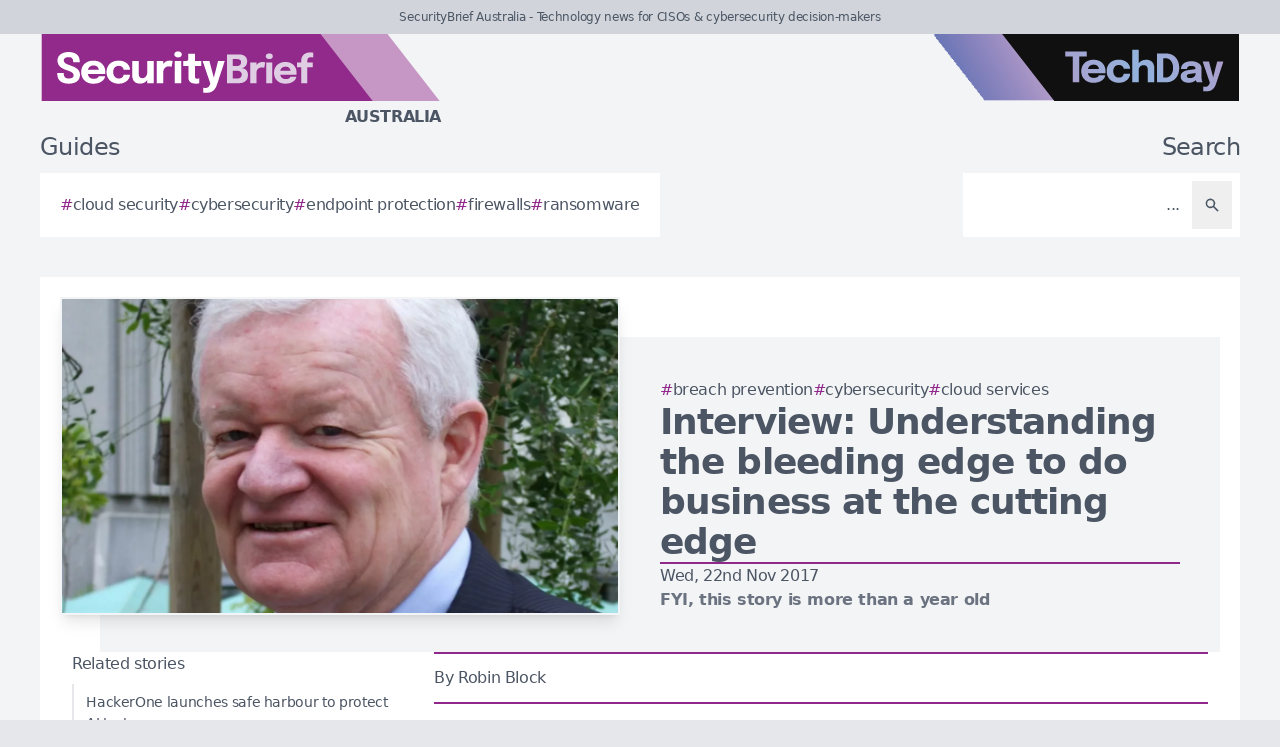

--- FILE ---
content_type: text/html; charset=utf-8
request_url: https://securitybrief.com.au/story/interview-understanding-bleeding-edge-do-business-cutting-edge
body_size: 9232
content:
<!DOCTYPE html>
<html lang="en">
	<head>
		<title>Interview: Understanding the bleeding edge to do business at the cutting edge</title>
<meta charset="utf-8">
<meta name="viewport" content="width=device-width, initial-scale=1.0">
<link rel="canonical" href="https://securitybrief.com.au/story/interview-understanding-bleeding-edge-do-business-cutting-edge">
<meta name="csrf-param" content="authenticity_token" />
<meta name="csrf-token" content="VRM5VjrQE9Bg45jsyPMVX80KhTkJ9WT7wwyETdp1645SL62hE6RdBKngNZMtXMMdw2_4pUEK-75z5WtuCwSbrg" />

<link rel="stylesheet" href="/assets/frontend-e226a0b5.css" />
<link rel="icon" type="image/png" href="/brands/sb-au-icon-32.png" sizes="32x32" />
<link rel="icon" type="image/png" href="/brands/sb-au-icon-16.png" sizes="16x16" />
<link rel="shortcut icon" type="image/png" href="/brands/sb-au-icon-32.png" sizes="32x32" />
<link rel="apple-touch-icon" type="image/png" href="/brands/sb-au-apple-touch-icon.png" sizes="180x180" />
<link rel="shortcut icon" type="image/png" href="/brands/sb-au-shortcut-icon.png" sizes="800x800" />
	<link rel="alternate" type="application/rss+xml" title="SecurityBrief Australia RSS Feed" href="/feed">
<meta name="title" content="Interview: Understanding the bleeding edge to do business at the cutting edge">
<meta name="description" content="With a career spanning over five decades, Richard Cousins explains why understanding the bleeding edge of technology is essential for thriving in business.">
<meta name="keywords" content="Cloud Services, Data breach, Opinion, CommandHub, Robin Block, Breach Prevention, Cybersecurity, Automotive, Vanta, Interac">
<meta name="publish_date" content="2017-11-22T18:00:00+13:00">
<meta name="image" content="https://securitybrief.com.au/uploads/story/2017/11/22/compatible_richard_cousins.jpg">
<meta name="author" content="Robin Block">
<meta property="twitter:card" content="summary_large_image">
<meta property="twitter:site" content="@techday_au">
<meta property="twitter:creator" content="@techday_au">
<meta property="twitter:title" content="Interview: Understanding the bleeding edge to do business at the cutting edge">
<meta property="twitter:description" content="With a career spanning over five decades, Richard Cousins explains why understanding the bleeding edge of technology is essential for thriving in business.">
<meta property="twitter:image" content="https://securitybrief.com.au/uploads/story/2017/11/22/compatible_richard_cousins.jpg">
<meta property="og:title" content="Interview: Understanding the bleeding edge to do business at the cutting edge">
<meta property="og:description" content="With a career spanning over five decades, Richard Cousins explains why understanding the bleeding edge of technology is essential for thriving in business.">
<meta property="og:type" content="article">
<meta property="og:locale" content="en-AU">
<meta property="og:url" content="https://securitybrief.com.au/story/interview-understanding-bleeding-edge-do-business-cutting-edge">
<meta property="og:site_name" content="SecurityBrief Australia">
<meta property="og:author" content="Robin Block">
<meta property="og:publish_date" content="2017-11-22T18:00:00+13:00">
<meta property="og:image" content="https://securitybrief.com.au/uploads/story/2017/11/22/compatible_richard_cousins.jpg">
<meta property="og:image:width" content="1200">
<meta property="og:image:height" content="677">
<meta property="og:image:alt" content="Richard cousins">
<meta name="robots" content="index, follow, max-image-preview:large, max-snippet:-1, max-video-preview:-1" />
	<script type="application/ld+json">
  {
    "@context": "https://schema.org",
    "@type": "NewsArticle",
    "mainEntityOfPage": {
      "@type": "WebPage",
      "@id": "https://securitybrief.com.au/story/interview-understanding-bleeding-edge-do-business-cutting-edge"
    },
    "headline": "Interview: Understanding the bleeding edge to do business at the cutting edge",
    "image": [
      "https://securitybrief.com.au/uploads/story/2017/11/22/compatible_richard_cousins.jpg"
     ],
    "datePublished": "2017-11-22T18:00:00+13:00",
    "dateModified": "2024-06-23T19:13:13+12:00",
    "isAccessibleForFree": "True",
    "author": {
      "@type": "Person",
      "name": "Robin Block",
      "jobTitle": "Contributor",
      "url": "https://securitybrief.com.au/author/robin-block"
    },
     "publisher": {
      "@type": "Organization",
      "name": "SecurityBrief Australia",
      "url": "https://securitybrief.com.au",
      "logo": {
        "@type": "ImageObject",
        "url": "https://securitybrief.com.au/brands/sb-au-icon-200.png",
        "height": "200",
        "width": "200"
      }
    },
    "description": "With a career spanning over five decades, Richard Cousins explains why understanding the bleeding edge of technology is essential for thriving in business."
  }
</script>
		<style>
			:root {
				--sitecolour: hsl(303 56% 36%);
				--logowidth: 401px;
				--smalllogowidth: 267px;
			}
		</style>

	</head>
	<body>
		<div class="box-container">
			<div class="flex flex-col gap-5 lg:gap-10">
		<div class="w-full px-3 py-2 text-center text-xs xl:text-sm  leading-normal text-gray-600 bg-gray-300">
			SecurityBrief Australia - Technology news for CISOs &amp; cybersecurity decision-makers
		</div>
	<div class="w-full flex flex-wrap justify-between">
		<a href="/" class="px-5 lg:px-10">
			<img class="logo" src="/brands/sb-au-new-logo.svg" alt="SecurityBrief Australia logo">
			<div class="region">
				Australia
			</div>
		</a>
			<div class="hidden lg:flex px-10">
				<a href="https://techday.com.au">
					<img src="/brands/td-new-logo.svg" alt="TechDay logo" style="width: 307px; height: 67px; ">
				</a>
			</div>
	</div>
		<div class="flex flex-wrap justify-between px-0 md:px-5 lg:px-10 gap-5 lg:gap-10">
			<div class="zone">
				<h2 class="soft-head">
					Guides
				</h2>
				<div class="horizontal-box gap-y-2 md:gap-y-4 gap-x-4">
						<a href="https://techday.com.au/tag/cloud-security">
							<div class="hashbox">
								<div class="hash">
									#
								</div>
								<div class="hashtag">
									cloud security
								</div>
							</div>
						</a>
						<a href="https://techday.com.au/tag/cybersecurity">
							<div class="hashbox">
								<div class="hash">
									#
								</div>
								<div class="hashtag">
									cybersecurity
								</div>
							</div>
						</a>
						<a href="https://techday.com.au/tag/endpoint-protection">
							<div class="hashbox">
								<div class="hash">
									#
								</div>
								<div class="hashtag">
									endpoint protection
								</div>
							</div>
						</a>
						<a href="https://techday.com.au/tag/firewalls">
							<div class="hashbox">
								<div class="hash">
									#
								</div>
								<div class="hashtag">
									firewalls
								</div>
							</div>
						</a>
						<a href="https://techday.com.au/tag/ransomware">
							<div class="hashbox">
								<div class="hash">
									#
								</div>
								<div class="hashtag">
									ransomware
								</div>
							</div>
						</a>
				</div>
			</div>
			<div class="zone hide-section pb-8 md:pb-0 ">
				<h2 class="soft-head w-full text-start lg:text-end">
					Search
				</h2>
				<form action="/results" accept-charset="UTF-8" method="get">
					<div class="horizontal-box p-2">
						<input type="text" name="search" id="search" class="flex-auto text-right bg-transparent border-none text-base  leading-normal text-gray-600 placeholder-gray-600 focus:ring-0 focus:ring-offset-0 p-3" placeholder="..." aria-label="Search" />
						<button type="submit" aria-label="Search" class='p-3 text-gray-400 hover:opacity-75'><svg xmlns="http://www.w3.org/2000/svg" class="btn-icon" viewBox="0 0 20 20" fill="currentColor">
								<path fill-rule="evenodd" d="M8 4a4 4 0 100 8 4 4 0 000-8zM2 8a6 6 0 1110.89 3.476l4.817 4.817a1 1 0 01-1.414 1.414l-4.816-4.816A6 6 0 012 8z" clip-rule="evenodd" />
							</svg></button>
					</div>
</form>			</div>
		</div>
</div>

			<main>
				
				<div class="zone gap-5">
	<div class="vertical-box gap-5">
		<div class="flex lg:ml-10 lg:mt-10">
			<div class="flex w-full flex-col items-center gap-5 lg:relative lg:flex-row lg:justify-center lg:gap-0 lg:bg-gray-100">
				<div class="relative h-full w-full sm:min-h-[197px] sm:w-full lg:min-h-[315px] lg:min-w-[560px]">
						<img alt="Richard cousins" fetchpriority="high" loading="eager" class="w-full border-gray-100 sm:min-h-[197px] sm:min-w-[350px] lg:absolute lg:left-[-40px] lg:top-[-40px] lg:border-2 lg:shadow-lg" src="https://securitybrief.com.au/uploads/story/2017/11/22/richard_cousins.webp" width="350" height="197">
				</div>
				<div class="flex w-full flex-col gap-5 p-0 lg:py-10 lg:pr-10">
					<div class="flex flex-col-reverse gap-5 lg:flex-col">
						<div class="flex flex-row flex-wrap gap-x-4 gap-y-2">
								<a href="https://techday.com.au/tag/breach-prevention" style="min-width: 36px;">
									<div class="hashbox">
										<div class="hash">
											#
										</div>
										<div class="hashtag">
											Breach Prevention
										</div>
									</div>
								</a>
								<a href="https://techday.com.au/tag/cybersecurity" style="min-width: 36px;">
									<div class="hashbox">
										<div class="hash">
											#
										</div>
										<div class="hashtag">
											Cybersecurity
										</div>
									</div>
								</a>
								<a href="https://techday.com.au/tag/cloud-services" style="min-width: 36px;">
									<div class="hashbox">
										<div class="hash">
											#
										</div>
										<div class="hashtag">
											Cloud Services
										</div>
									</div>
								</a>
						</div>
						<h1 class="text-3xl font-bold leading-8 lg:text-4xl lg:leading-10">
							Interview: Understanding the bleeding edge to do business at the cutting edge
						</h1>
					</div>
					<div class="border-b-2" style="border-color: var(--sitecolour);"></div>
					<div class="flex flex-col gap-2">
						Wed, 22nd Nov 2017
							<div class="font-bold text-gray-500">
								FYI, this story is more than a year old
							</div>
					</div>
				</div>
			</div>
		</div>
		<div class="flex w-full flex-col gap-y-5 lg:flex-row-reverse lg:justify-evenly">
			<div class="lg:w-2/3">
				<div class="flex flex-col gap-y-5 pb-4 lg:flex-row lg:items-center">
					<div class="flex w-full border-y-2 py-3" style="border-color: var(--sitecolour);">
								<a href="/author/robin-block" class="w-full text-gray-600 hover:opacity-75">
									<div class="text-sm md:text-base">
										By Robin Block
									</div>
							</a>
						</div>
					</div>
					<div class="first-letter:float-left first-letter:mr-2 first-letter:font-serif first-letter:text-5xl first-letter:leading-none" >
						<p>Richard Cousins is a strategist. With over fifty years of experience in IT, Richard has been on the board of over 20 organisations and has helped build 7 tech-startups. In 2002, he co-founded CommandHub, of which he is also Chairman. Since January, he has also been the Chairman of ProTECHted Solutions.</p>

<p>"I was working with companies like IBM during the mid to late 90s, building internet strategies. In the early 2000s after 9/11, holes started being cut, like Swiss cheese, through firewalls to grant people access because they were travelling or working from home. We had the idea of providing a means of securing that material.</p>

<p>CommandHub is an innovation solution focused on providing end-to-end security for sensitive information. Richard&#39;s focus expands far beyond technology to the importance of human behaviour on cybersecurity and the nature of disruptive change.</p>

<p>Having been at the forefront of mainframes, minis, the PC, the internet, mobile and now cybersecurity, Richard offers unparalleled perspective on the shifting landscape of technological development. Robin Block sat down with Richard to discuss the future of cybersecurity and the change technology can bring to the world.</p>

<p><strong>How would you describe what you do?</strong></p>

<p>Richard: If I had a specialty it would be putting technology in perspective. I think the important question is less &mdash; 'how does it work?&#39; &mdash; and more &mdash; 'how is it going to be used and where is it going?&#39; I have always been attracted to new technology and work to understand the bleeding edge to effectively do business on the cutting edge. My interest is the latest technology developments and how they may actually solve real world problems.</p>

<p>Technology itself is often overhyped. Fuel injection, for example, was all the rage in the 1950s. It did come to dominate the automotive industry &mdash; and most customers didn&#39;t care. It didn&#39;t particularly impact how the customer interacted with a car although it did make vehicles more reliable. Blockchain is a technology that is a bit like fuel injection. It&#39;s a better way of doing things &mdash; it provides more secure transactions &mdash; but it doesn&#39;t change what you do.</p>

<p>Compare that to the iPhone or iPod &mdash; those changed how people made phone calls and how music was delivered. Those were far bigger game changers than blockchain. People like Steve Jobs and Elon Musk are visionaries because they go beyond the technology. They looked at how the customer would use the technology. My role is to remind people that despite all the hype, the technology itself is not that important &mdash; what is important is how it gets used.</p>

<p><strong>Where do you see the state of cybersecurity &mdash; what are the important developments?</strong></p>

<p>Richard: The most important developments in cybersecurity come down to business process control &mdash; not firewalls, ransomware or anti-virus. There has been a lot of focus on what I call front-door breaches. However, the more pressing issue is breaches through the back-door. It is not uncommon for a company to be compromised and for the attacker to do nothing with the data. They can sit on that breach for years simply to gain ongoing information that will only be of value later.</p>

<p>In Australia, and elsewhere, nearly everyone and their dog has renamed whatever they had as 'cybersecurity&#39;. It is the same thing that happened 10 years ago with 'cloud&#39;. I believe the market is confused. Strategists are only just starting to work out that, as with everything, you can&#39;t be all things to all people. As with mobile apps, the pace of development has led to innovation, but it also allows people to bring out apps that are neither new nor improved and just say they are because they look different. The difficulty, for everyone, is figuring out which ones really work.</p>

<p>There is a tendency to just upgrade existing technology, whereas in many cases what is needed is a rethinking of business processes. We need to look at what part technology can play in that change. However, technology alone cannot solve the problem. The confusion in the market is unfortunate, but it is more or less just a facet of fast-paced technological change. That is happening everywhere.</p>

<p><strong>What is on your horizon &mdash; what are you excited about?</strong></p>

<p>Richard: For me, I am not excited about any particular piece of technology &mdash; what excites me is the pace of development and the impact that might have on how we do things. Tesla is now worth more than Ford &mdash; and that is going to impact the automotive industry. I think the change that needs to happen is that more people need to gain a better understanding of technological applications.</p>

<p>From a cyber perspective, for example, people often state that the answer is to put technical people on boards. I think this is about as relevant as the old requirement of having a practicing lawyer on the board. In both cases, what boards need is a broad perspective. You need people who understand the impact of technology, understand the law, understand risk &mdash; but you don&#39;t necessarily need to understand the ins-and-outs of how all that technically works.</p>

<p>You need to be able to have an intelligent conversation with different people who do, and then put that all in perspective. To me, I bring the ability to put things in perspective &mdash; I can&#39;t sit here and talk to you about how an electric motor works but I can sure point to many instances where we take advantage of such developments. We need good people to build technology, but things really change when someone realises how to use that technology to make business, and the world, a better place.</p>

					</div>
					<div>
							<div class="flex w-full flex-wrap items-center justify-center gap-y-3 border-b border-t border-gray-900 py-3">
								<a href="https://www.linkedin.com/company/techday-australia" class="flex items-center gap-2 px-4 hover:opacity-75" aria-label="Follow us on LinkedIn" target="_blank" rel="noopener noreferrer">
									<svg xmlns="http://www.w3.org/2000/svg" viewBox="0 0 24 24" fill="currentColor" class="h-5 w-5"><path d="M20.447 20.452h-3.554v-5.569c0-1.328-.027-3.037-1.852-3.037-1.853 0-2.136 1.445-2.136 2.939v5.667H9.351V9h3.414v1.561h.046c.477-.9 1.637-1.85 3.37-1.85 3.601 0 4.267 2.37 4.267 5.455v6.286zM5.337 7.433c-1.144 0-2.063-.926-2.063-2.065 0-1.138.92-2.063 2.063-2.063 1.14 0 2.064.925 2.064 2.063 0 1.139-.925 2.065-2.064 2.065zm1.782 13.019H3.555V9h3.564v11.452zM22.225 0H1.771C.792 0 0 .774 0 1.729v20.542C0 23.227.792 24 1.771 24h20.451C23.2 24 24 23.227 24 22.271V1.729C24 .774 23.2 0 22.222 0h.003z"></path></svg>
									<span class="text-sm font-semibold uppercase">Follow</span>
								</a>
								<div class="h-6 w-px bg-gray-900"></div>
								<a href="https://x.com/techday_au" class="flex items-center gap-2 px-4 hover:opacity-75" aria-label="Follow us on X" target="_blank" rel="noopener noreferrer">
									<svg xmlns="http://www.w3.org/2000/svg" viewBox="0 0 24 24" fill="currentColor" class="h-5 w-5"><path d="M18.244 2.25h3.308l-7.227 8.26 8.502 11.24H16.17l-5.214-6.817L4.99 21.75H1.68l7.73-8.835L1.254 2.25H8.08l4.713 6.231zm-1.161 17.52h1.833L7.084 4.126H5.117z"></path></svg>
									<span class="text-sm font-semibold uppercase">Follow</span>
								</a>
								<div class="h-6 w-px bg-gray-900"></div>
								<a href="https://www.linkedin.com/feed/?shareActive=true&text=With a career spanning over five decades, Richard Cousins explains why understanding the bleeding edge of technology is essential for thriving in business.%20https://securitybrief.com.au/story/interview-understanding-bleeding-edge-do-business-cutting-edge" class="flex items-center gap-2 px-4 hover:opacity-75" aria-label="Share on LinkedIn" target="_blank" rel="noopener noreferrer">
									<svg xmlns="http://www.w3.org/2000/svg" viewBox="0 0 24 24" fill="currentColor" class="h-5 w-5"><path d="M20.447 20.452h-3.554v-5.569c0-1.328-.027-3.037-1.852-3.037-1.853 0-2.136 1.445-2.136 2.939v5.667H9.351V9h3.414v1.561h.046c.477-.9 1.637-1.85 3.37-1.85 3.601 0 4.267 2.37 4.267 5.455v6.286zM5.337 7.433c-1.144 0-2.063-.926-2.063-2.065 0-1.138.92-2.063 2.063-2.063 1.14 0 2.064.925 2.064 2.063 0 1.139-.925 2.065-2.064 2.065zm1.782 13.019H3.555V9h3.564v11.452zM22.225 0H1.771C.792 0 0 .774 0 1.729v20.542C0 23.227.792 24 1.771 24h20.451C23.2 24 24 23.227 24 22.271V1.729C24 .774 23.2 0 22.222 0h.003z"></path></svg>
									<span class="text-sm font-semibold uppercase">Share</span>
								</a>
								<div class="h-6 w-px bg-gray-900"></div>
								<a href="https://x.com/intent/post?text=With a career spanning over five decades, Richard Cousins explains why understanding the bleeding edge of technology is essential for thriving in business.+@techday_au&url=https://securitybrief.com.au/story/interview-understanding-bleeding-edge-do-business-cutting-edge" class="flex items-center gap-2 px-4 hover:opacity-75" aria-label="Share on X" target="_blank" rel="noopener noreferrer">
									<svg xmlns="http://www.w3.org/2000/svg" viewBox="0 0 24 24" fill="currentColor" class="h-5 w-5"><path d="M18.244 2.25h3.308l-7.227 8.26 8.502 11.24H16.17l-5.214-6.817L4.99 21.75H1.68l7.73-8.835L1.254 2.25H8.08l4.713 6.231zm-1.161 17.52h1.833L7.084 4.126H5.117z"></path></svg>
									<span class="text-sm font-semibold uppercase">Share</span>
								</a>
								<div class="h-6 w-px bg-gray-900"></div>
								<a href="https://google.com/preferences/source?q=https://securitybrief.com.au" class="flex items-center gap-2 px-4 hover:opacity-75" target="_blank" rel="noopener noreferrer">
									<svg xmlns="http://www.w3.org/2000/svg" viewBox="0 0 24 24" fill="none" stroke="currentColor" stroke_width="1.5" class="h-5 w-5"><circle cx="10.5" cy="10.5" r="6.75"></circle><path stroke_linecap="round" stroke_linejoin="round" d="m21 21-5.197-5.197m0 0A7.5 7.5 0 1 0 5.196 5.196a7.5 7.5 0 0 0 10.607 10.607Z"></path></svg>
									<span class="text-sm font-semibold uppercase">Preferred Source</span>
								</a>
							</div>
					</div>
				</div>
				<div class="flex w-full flex-col gap-5 lg:max-w-[350px] lg:items-start lg:pr-5">
					<div class="zone hide-section flex w-full flex-col">
						<div class="pb-2 text-lg text-gray-600 lg:text-base">
							Related stories
						</div>
						<div class="flex">
							<div class="flex flex-col gap-3">
									<a href="/story/hackerone-launches-safe-harbour-to-protect-ai-testers" class="flex w-full items-center gap-x-2 border-l-2 border-gray-200 py-2 pl-3 hover:border-gray-600 hover:opacity-75 lg:text-sm">
										<div>
											HackerOne launches safe harbour to protect AI testers
										</div>
									</a>
									<a href="/story/ai-arms-race-to-reshape-australia-s-cyber-defences-by-2026" class="flex w-full items-center gap-x-2 border-l-2 border-gray-200 py-2 pl-3 hover:border-gray-600 hover:opacity-75 lg:text-sm">
										<div>
											AI arms race to reshape Australia’s cyber defences by 2026
										</div>
									</a>
									<a href="/story/closing-the-visibility-gap-in-board-level-cyber-risk" class="flex w-full items-center gap-x-2 border-l-2 border-gray-200 py-2 pl-3 hover:border-gray-600 hover:opacity-75 lg:text-sm">
										<div>
											Closing the visibility gap in board-level cyber risk
										</div>
									</a>
									<a href="/story/arete-sentinelone-launch-apac-on-prem-threat-defence" class="flex w-full items-center gap-x-2 border-l-2 border-gray-200 py-2 pl-3 hover:border-gray-600 hover:opacity-75 lg:text-sm">
										<div>
											Arete, SentinelOne launch APAC on-prem threat defence
										</div>
									</a>
									<a href="/story/practical-devsecops-launches-hands-on-security-course" class="flex w-full items-center gap-x-2 border-l-2 border-gray-200 py-2 pl-3 hover:border-gray-600 hover:opacity-75 lg:text-sm">
										<div>
											Practical DevSecOps launches hands-on security course
										</div>
									</a>
							</div>
						</div>
					</div>
				</div>
			</div>
		</div>
		<div class="flex flex-wrap justify-between gap-5">
			<div class="zone hide-section">
				<h2 class="soft-head">
					Top stories
				</h2>
				<div class="flex">
					<div class="vertical-box gap-3">
							<a href="/story/deutsche-telekom-boosts-api-security-with-akamai-deal" class="list-object">
								<div>
									Deutsche Telekom boosts API security with Akamai deal
								</div>
								<svg xmlns="http://www.w3.org/2000/svg" fill="none" viewBox="0 0 24 24" stroke-width="1.5" stroke="currentColor" class="btn-icon">
									<path stroke-linecap="round" stroke-linejoin="round" d="M11.25 4.5l7.5 7.5-7.5 7.5m-6-15l7.5 7.5-7.5 7.5" />
								</svg>
							</a>
							<a href="/story/new-zero-trust-framework-secures-private-5g-wi-fi" class="list-object">
								<div>
									New Zero Trust framework secures Private 5G &amp; Wi-Fi
								</div>
								<svg xmlns="http://www.w3.org/2000/svg" fill="none" viewBox="0 0 24 24" stroke-width="1.5" stroke="currentColor" class="btn-icon">
									<path stroke-linecap="round" stroke-linejoin="round" d="M11.25 4.5l7.5 7.5-7.5 7.5m-6-15l7.5 7.5-7.5 7.5" />
								</svg>
							</a>
							<a href="/story/linkedin-dms-abused-to-spread-python-based-malware" class="list-object">
								<div>
									LinkedIn DMs abused to spread Python-based malware
								</div>
								<svg xmlns="http://www.w3.org/2000/svg" fill="none" viewBox="0 0 24 24" stroke-width="1.5" stroke="currentColor" class="btn-icon">
									<path stroke-linecap="round" stroke-linejoin="round" d="M11.25 4.5l7.5 7.5-7.5 7.5m-6-15l7.5 7.5-7.5 7.5" />
								</svg>
							</a>
							<a href="/story/uk-online-shopping-scams-soar-416-amid-ad-fraud-surge" class="list-object">
								<div>
									UK online shopping scams soar 416% amid ad fraud surge
								</div>
								<svg xmlns="http://www.w3.org/2000/svg" fill="none" viewBox="0 0 24 24" stroke-width="1.5" stroke="currentColor" class="btn-icon">
									<path stroke-linecap="round" stroke-linejoin="round" d="M11.25 4.5l7.5 7.5-7.5 7.5m-6-15l7.5 7.5-7.5 7.5" />
								</svg>
							</a>
							<a href="/story/sophos-unveils-browser-led-suite-to-govern-ai-saas" class="list-object">
								<div>
									Sophos unveils browser-led suite to govern AI &amp; SaaS
								</div>
								<svg xmlns="http://www.w3.org/2000/svg" fill="none" viewBox="0 0 24 24" stroke-width="1.5" stroke="currentColor" class="btn-icon">
									<path stroke-linecap="round" stroke-linejoin="round" d="M11.25 4.5l7.5 7.5-7.5 7.5m-6-15l7.5 7.5-7.5 7.5" />
								</svg>
							</a>
					</div>
				</div>
			</div>
		</div>
	</div>

			</main>
			<div class="hide-section">
	<footer>
		<div class="hide-section flex flex-wrap justify-between xl:flex-nowrap">
			<div class="hide-section flex w-full flex-col gap-y-5 border-t border-gray-200 p-5 lg:gap-y-10 lg:p-10">
				<div class="flex">
					<a href="https://techday.com.au">
						<img src="/brands/td-left-new-logo.svg" alt="TechDay logo" style="height: 67px; width: 307px;">
					</a>
				</div>
				<div class="flex">
					<div>
						<h2 class="soft-head p-0">
							Our Australian network
						</h2>
						<div class="grid gap-10 sm:grid-cols-2 md:grid-cols-3 lg:grid-cols-4">
								<div class="pl-4 border-l-2 border-gray-200">
									<div class="flex flex-col gap-1" style="width: 210px;">
										<a href="https://cfotech.com.au">
											<img src="/brands/cfo-au-new-logo.svg" alt="CFOtech logo" style="height: 30px; width: 210px;">
										</a>
										<div class="text-xl font-bold text-gray-700">
											Fintech
										</div>
										<div class="pb-1 text-sm text-gray-600">
											Technology news for CFOs &amp; financial decision-makers
										</div>
										<div class="flex gap-3">
											<a href="https://cfotech.com.au">
												<div class='btn'>
													<div class="text-xs">
														Visit
													</div>
													<svg xmlns="http://www.w3.org/2000/svg" fill="none" viewBox="0 0 24 24" stroke-width="1.5" stroke="currentColor" class="btn-icon">
														<path stroke-linecap="round" stroke-linejoin="round" d="M11.25 4.5l7.5 7.5-7.5 7.5m-6-15l7.5 7.5-7.5 7.5" />
													</svg>
												</div>
											</a>
											<a href="https://cfotech.com.au/media-kit">
												<div class='btn'>
													<div class="text-xs">
														Media Kit
													</div>
													<svg xmlns="http://www.w3.org/2000/svg" fill="none" viewBox="0 0 24 24" stroke-width="1.5" stroke="currentColor" class="btn-icon">
														<path stroke-linecap="round" stroke-linejoin="round" d="M11.25 4.5l7.5 7.5-7.5 7.5m-6-15l7.5 7.5-7.5 7.5" />
													</svg>
												</div>
											</a>
										</div>
									</div>
								</div>
								<div class="pl-4 border-l-2 border-gray-200">
									<div class="flex flex-col gap-1" style="width: 210px;">
										<a href="https://channellife.com.au">
											<img src="/brands/cl-au-new-logo.svg" alt="ChannelLife logo" style="height: 30px; width: 210px;">
										</a>
										<div class="text-xl font-bold text-gray-700">
											Industry
										</div>
										<div class="pb-1 text-sm text-gray-600">
											Industry insider news for technology resellers
										</div>
										<div class="flex gap-3">
											<a href="https://channellife.com.au">
												<div class='btn'>
													<div class="text-xs">
														Visit
													</div>
													<svg xmlns="http://www.w3.org/2000/svg" fill="none" viewBox="0 0 24 24" stroke-width="1.5" stroke="currentColor" class="btn-icon">
														<path stroke-linecap="round" stroke-linejoin="round" d="M11.25 4.5l7.5 7.5-7.5 7.5m-6-15l7.5 7.5-7.5 7.5" />
													</svg>
												</div>
											</a>
											<a href="https://channellife.com.au/media-kit">
												<div class='btn'>
													<div class="text-xs">
														Media Kit
													</div>
													<svg xmlns="http://www.w3.org/2000/svg" fill="none" viewBox="0 0 24 24" stroke-width="1.5" stroke="currentColor" class="btn-icon">
														<path stroke-linecap="round" stroke-linejoin="round" d="M11.25 4.5l7.5 7.5-7.5 7.5m-6-15l7.5 7.5-7.5 7.5" />
													</svg>
												</div>
											</a>
										</div>
									</div>
								</div>
								<div class="pl-4 border-l-2 border-gray-200">
									<div class="flex flex-col gap-1" style="width: 210px;">
										<a href="https://ecommercenews.com.au">
											<img src="/brands/ecn-au-new-logo.svg" alt="eCommerceNews logo" style="height: 30px; width: 210px;">
										</a>
										<div class="text-xl font-bold text-gray-700">
											Commerce
										</div>
										<div class="pb-1 text-sm text-gray-600">
											Technology news for digital commerce decision-makers
										</div>
										<div class="flex gap-3">
											<a href="https://ecommercenews.com.au">
												<div class='btn'>
													<div class="text-xs">
														Visit
													</div>
													<svg xmlns="http://www.w3.org/2000/svg" fill="none" viewBox="0 0 24 24" stroke-width="1.5" stroke="currentColor" class="btn-icon">
														<path stroke-linecap="round" stroke-linejoin="round" d="M11.25 4.5l7.5 7.5-7.5 7.5m-6-15l7.5 7.5-7.5 7.5" />
													</svg>
												</div>
											</a>
											<a href="https://ecommercenews.com.au/media-kit">
												<div class='btn'>
													<div class="text-xs">
														Media Kit
													</div>
													<svg xmlns="http://www.w3.org/2000/svg" fill="none" viewBox="0 0 24 24" stroke-width="1.5" stroke="currentColor" class="btn-icon">
														<path stroke-linecap="round" stroke-linejoin="round" d="M11.25 4.5l7.5 7.5-7.5 7.5m-6-15l7.5 7.5-7.5 7.5" />
													</svg>
												</div>
											</a>
										</div>
									</div>
								</div>
								<div class="pl-4 border-l-2 border-gray-200">
									<div class="flex flex-col gap-1" style="width: 210px;">
										<a href="https://futurefive.com.au">
											<img src="/brands/f5-au-new-logo.svg" alt="FutureFive logo" style="height: 30px; width: 210px;">
										</a>
										<div class="text-xl font-bold text-gray-700">
											Consumer tech
										</div>
										<div class="pb-1 text-sm text-gray-600">
											Consumer technology news from the future
										</div>
										<div class="flex gap-3">
											<a href="https://futurefive.com.au">
												<div class='btn'>
													<div class="text-xs">
														Visit
													</div>
													<svg xmlns="http://www.w3.org/2000/svg" fill="none" viewBox="0 0 24 24" stroke-width="1.5" stroke="currentColor" class="btn-icon">
														<path stroke-linecap="round" stroke-linejoin="round" d="M11.25 4.5l7.5 7.5-7.5 7.5m-6-15l7.5 7.5-7.5 7.5" />
													</svg>
												</div>
											</a>
											<a href="https://futurefive.com.au/media-kit">
												<div class='btn'>
													<div class="text-xs">
														Media Kit
													</div>
													<svg xmlns="http://www.w3.org/2000/svg" fill="none" viewBox="0 0 24 24" stroke-width="1.5" stroke="currentColor" class="btn-icon">
														<path stroke-linecap="round" stroke-linejoin="round" d="M11.25 4.5l7.5 7.5-7.5 7.5m-6-15l7.5 7.5-7.5 7.5" />
													</svg>
												</div>
											</a>
										</div>
									</div>
								</div>
								<div class="pl-4 border-l-2 border-gray-200">
									<div class="flex flex-col gap-1" style="width: 210px;">
										<a href="https://itbrief.com.au">
											<img src="/brands/itb-au-new-logo.svg" alt="IT Brief logo" style="height: 30px; width: 210px;">
										</a>
										<div class="text-xl font-bold text-gray-700">
											Enterprise
										</div>
										<div class="pb-1 text-sm text-gray-600">
											Technology news for CIOs &amp; IT decision-makers
										</div>
										<div class="flex gap-3">
											<a href="https://itbrief.com.au">
												<div class='btn'>
													<div class="text-xs">
														Visit
													</div>
													<svg xmlns="http://www.w3.org/2000/svg" fill="none" viewBox="0 0 24 24" stroke-width="1.5" stroke="currentColor" class="btn-icon">
														<path stroke-linecap="round" stroke-linejoin="round" d="M11.25 4.5l7.5 7.5-7.5 7.5m-6-15l7.5 7.5-7.5 7.5" />
													</svg>
												</div>
											</a>
											<a href="https://itbrief.com.au/media-kit">
												<div class='btn'>
													<div class="text-xs">
														Media Kit
													</div>
													<svg xmlns="http://www.w3.org/2000/svg" fill="none" viewBox="0 0 24 24" stroke-width="1.5" stroke="currentColor" class="btn-icon">
														<path stroke-linecap="round" stroke-linejoin="round" d="M11.25 4.5l7.5 7.5-7.5 7.5m-6-15l7.5 7.5-7.5 7.5" />
													</svg>
												</div>
											</a>
										</div>
									</div>
								</div>
								<div class="pl-4 border-l-2" style="border-color: var(--sitecolour);">
									<div class="flex flex-col gap-1" style="width: 210px;">
										<a href="https://securitybrief.com.au">
											<img src="/brands/sb-au-new-logo.svg" alt="SecurityBrief logo" style="height: 30px; width: 210px;">
										</a>
										<div class="text-xl font-bold text-gray-700">
											Cybersecurity
										</div>
										<div class="pb-1 text-sm text-gray-600">
											Technology news for CISOs &amp; cybersecurity decision-makers
										</div>
										<div class="flex gap-3">
											<a href="https://securitybrief.com.au">
												<div class='btn'>
													<div class="text-xs">
														Visit
													</div>
													<svg xmlns="http://www.w3.org/2000/svg" fill="none" viewBox="0 0 24 24" stroke-width="1.5" stroke="currentColor" class="btn-icon">
														<path stroke-linecap="round" stroke-linejoin="round" d="M11.25 4.5l7.5 7.5-7.5 7.5m-6-15l7.5 7.5-7.5 7.5" />
													</svg>
												</div>
											</a>
											<a href="https://securitybrief.com.au/media-kit">
												<div class='btn'>
													<div class="text-xs">
														Media Kit
													</div>
													<svg xmlns="http://www.w3.org/2000/svg" fill="none" viewBox="0 0 24 24" stroke-width="1.5" stroke="currentColor" class="btn-icon">
														<path stroke-linecap="round" stroke-linejoin="round" d="M11.25 4.5l7.5 7.5-7.5 7.5m-6-15l7.5 7.5-7.5 7.5" />
													</svg>
												</div>
											</a>
										</div>
									</div>
								</div>
								<div class="pl-4 border-l-2 border-gray-200">
									<div class="flex flex-col gap-1" style="width: 210px;">
										<a href="https://telconews.com.au">
											<img src="/brands/tn-au-new-logo.svg" alt="TelcoNews logo" style="height: 30px; width: 210px;">
										</a>
										<div class="text-xl font-bold text-gray-700">
											Telecommunications
										</div>
										<div class="pb-1 text-sm text-gray-600">
											Telecommunications news for ICT decision-makers
										</div>
										<div class="flex gap-3">
											<a href="https://telconews.com.au">
												<div class='btn'>
													<div class="text-xs">
														Visit
													</div>
													<svg xmlns="http://www.w3.org/2000/svg" fill="none" viewBox="0 0 24 24" stroke-width="1.5" stroke="currentColor" class="btn-icon">
														<path stroke-linecap="round" stroke-linejoin="round" d="M11.25 4.5l7.5 7.5-7.5 7.5m-6-15l7.5 7.5-7.5 7.5" />
													</svg>
												</div>
											</a>
											<a href="https://telconews.com.au/media-kit">
												<div class='btn'>
													<div class="text-xs">
														Media Kit
													</div>
													<svg xmlns="http://www.w3.org/2000/svg" fill="none" viewBox="0 0 24 24" stroke-width="1.5" stroke="currentColor" class="btn-icon">
														<path stroke-linecap="round" stroke-linejoin="round" d="M11.25 4.5l7.5 7.5-7.5 7.5m-6-15l7.5 7.5-7.5 7.5" />
													</svg>
												</div>
											</a>
										</div>
									</div>
								</div>
						</div>
					</div>
				</div>
				<div class="text-gray-600">
					TechDay operates in other regions, see our <a href='https://techday.asia' class='font-bold'>Asian</a>, <a href='https://techdayca.com' class='font-bold'>Canadian</a>, <a href='https://techday.in' class='font-bold'>Indian</a>, <a href='https://techday.co.nz' class='font-bold'>Kiwi</a>, <a href='https://techday.co.uk' class='font-bold'>UK</a> & <a href='https://techday.com' class='font-bold'>American</a> sites.
				</div>
			</div>
			<div class="flex flex-col justify-between gap-5 border-l border-t border-gray-200 p-5 lg:p-10 xl:items-center">
				<div>
					<h2 class="soft-head p-0">
						About us
					</h2>
					<div class="flex flex-row flex-wrap gap-3 xl:flex-col">
						<a class='btn' href="/contact-us">
							<div class="whitespace-nowrap">
								Contact us
							</div>
							<svg xmlns="http://www.w3.org/2000/svg" fill="none" viewBox="0 0 24 24" stroke-width="1.5" stroke="currentColor" class="btn-icon">
								<path stroke-linecap="round" stroke-linejoin="round" d="M11.25 4.5l7.5 7.5-7.5 7.5m-6-15l7.5 7.5-7.5 7.5" />
							</svg>
						</a>
						<a class='btn' href="/editorial-feature-list">
							<div class="whitespace-nowrap">
								Editorial features
							</div>
							<svg xmlns="http://www.w3.org/2000/svg" fill="none" viewBox="0 0 24 24" stroke-width="1.5" stroke="currentColor" class="btn-icon">
								<path stroke-linecap="round" stroke-linejoin="round" d="M11.25 4.5l7.5 7.5-7.5 7.5m-6-15l7.5 7.5-7.5 7.5" />
							</svg>
						</a>
						<a class='btn' href="/tag/frequently-asked-questions">
							<div class="whitespace-nowrap">
								FAQ
							</div>
							<svg xmlns="http://www.w3.org/2000/svg" fill="none" viewBox="0 0 24 24" stroke-width="1.5" stroke="currentColor" class="btn-icon">
								<path stroke-linecap="round" stroke-linejoin="round" d="M11.25 4.5l7.5 7.5-7.5 7.5m-6-15l7.5 7.5-7.5 7.5" />
							</svg>
						</a>
						<a class='btn' href="/our-ai-policy">
							<div class="whitespace-nowrap">
								Our AI Policy
							</div>
							<svg xmlns="http://www.w3.org/2000/svg" fill="none" viewBox="0 0 24 24" stroke-width="1.5" stroke="currentColor" class="btn-icon">
								<path stroke-linecap="round" stroke-linejoin="round" d="M11.25 4.5l7.5 7.5-7.5 7.5m-6-15l7.5 7.5-7.5 7.5" />
							</svg>
						</a>
							<a class='btn' href="/media-kit">
								<div class="whitespace-nowrap">
									Media kit
								</div>
								<svg xmlns="http://www.w3.org/2000/svg" fill="none" viewBox="0 0 24 24" stroke-width="1.5" stroke="currentColor" class="btn-icon">
									<path stroke-linecap="round" stroke-linejoin="round" d="M11.25 4.5l7.5 7.5-7.5 7.5m-6-15l7.5 7.5-7.5 7.5" />
								</svg>
							</a>
						<a class='btn' href="/our-team">
							<div class="whitespace-nowrap">
								Our team
							</div>
							<svg xmlns="http://www.w3.org/2000/svg" fill="none" viewBox="0 0 24 24" stroke-width="1.5" stroke="currentColor" class="btn-icon">
								<path stroke-linecap="round" stroke-linejoin="round" d="M11.25 4.5l7.5 7.5-7.5 7.5m-6-15l7.5 7.5-7.5 7.5" />
							</svg>
						</a>
						<a class='btn' href="/our-terms">
							<div class="whitespace-nowrap">
								Our terms
							</div>
							<svg xmlns="http://www.w3.org/2000/svg" fill="none" viewBox="0 0 24 24" stroke-width="1.5" stroke="currentColor" class="btn-icon">
								<path stroke-linecap="round" stroke-linejoin="round" d="M11.25 4.5l7.5 7.5-7.5 7.5m-6-15l7.5 7.5-7.5 7.5" />
							</svg>
						</a>
							<a class='btn' href="/subscribe">
								<div class="whitespace-nowrap">
									Subscribe
								</div>
								<svg xmlns="http://www.w3.org/2000/svg" fill="none" viewBox="0 0 24 24" stroke-width="1.5" stroke="currentColor" class="btn-icon">
									<path stroke-linecap="round" stroke-linejoin="round" d="M11.25 4.5l7.5 7.5-7.5 7.5m-6-15l7.5 7.5-7.5 7.5" />
								</svg>
							</a>
					</div>
				</div>
				<div class="flex items-center gap-5">
					<a href="https://www.linkedin.com/company/techday-australia" aria-label="Linkedin" target="_blank">
						<svg xmlns="http://www.w3.org/2000/svg" class="btn-icon" viewBox="0 0 24 24" fill="currentColor"><path d="M19 0h-14c-2.761 0-5 2.239-5 5v14c0 2.761 2.239 5 5 5h14c2.762 0 5-2.239 5-5v-14c0-2.761-2.238-5-5-5zm-11 19h-3v-11h3v11zm-1.5-12.268c-.966 0-1.75-.79-1.75-1.764s.784-1.764 1.75-1.764 1.75.79 1.75 1.764-.783 1.764-1.75 1.764zm13.5 12.268h-3v-5.604c0-3.368-4-3.113-4 0v5.604h-3v-11h3v1.765c1.396-2.586 7-2.777 7 2.476v6.759z"/></svg>
					</a>
					<a href="https://x.com/techday_au" aria-label="X" target="_blank">
						<svg version="1.1"
						xmlns="http://www.w3.org/2000/svg" class="btn-icon" xmlns:xlink="http://www.w3.org/1999/xlink" x="0px" y="0px" fill="currentColor" viewBox="0 0 856 856"
						style="enable-background:new 0 0 856 856;" xml:space="preserve">
							<style type="text/css">
								.st0{stroke:#FFFFFF;stroke-miterlimit:10;}
								.st1{fill:#FFFFFF;}
							</style>
							<path class="st0" d="M756.2,856H99.8C44.7,856,0,811.3,0,756.2V99.8C0,44.7,44.7,0,99.8,0h656.4C811.3,0,856,44.7,856,99.8v656.4
						C856,811.3,811.3,856,756.2,856z"/>
							<g transform="translate(52.390088,-25.058597)">
								<path class="st1" d="M79.1,174.2l230.1,307.6L77.7,731.9h52.1l202.7-219l163.8,219h177.3L430.5,407L646,174.2h-52.1
							L407.3,375.9L256.4,174.2H79.1z M155.7,212.6h81.5l359.7,481h-81.5L155.7,212.6z"/></g>
						</svg>
					</a>
					<a href="https://www.youtube.com/@techdaynetwork" aria-label="YouTube" target="_blank">
						<svg xmlns="http://www.w3.org/2000/svg" class="btn-icon" fill="currentColor" viewBox="0 0 24 24"><path d="M19,0H5C2.2,0,0,2.2,0,5v14c0,2.8,2.2,5,5,5h14c2.8,0,5-2.2,5-5V5C24,2.2,21.8,0,19,0z M18.8,13.4L8.6,18.7
							c-0.2,0.1-0.5,0.2-0.7,0.2c-0.3,0-0.6-0.1-0.8-0.2c-0.5-0.3-0.8-0.8-0.8-1.3V6.7c0-0.5,0.3-1.1,0.8-1.3C7.5,5.1,8.1,5,8.6,5.3
							l10.2,5.3c0.5,0.3,0.8,0.8,0.8,1.4C19.6,12.6,19.3,13.1,18.8,13.4z"/>
						</svg>
					</a>
					<a href="https://securitybrief.com.au/feed" aria-label="RSS feed" target="_blank">
						<svg xmlns="http://www.w3.org/2000/svg" class="btn-icon" viewBox="0 0 24 24" fill="currentColor"><path d="M19 0h-14c-2.761 0-5 2.239-5 5v14c0 2.761 2.239 5 5 5h14c2.762 0 5-2.239 5-5v-14c0-2.761-2.238-5-5-5zm-12.832 20c-1.197 0-2.168-.969-2.168-2.165s.971-2.165 2.168-2.165 2.167.969 2.167 2.165-.97 2.165-2.167 2.165zm5.18 0c-.041-4.029-3.314-7.298-7.348-7.339v-3.207c5.814.041 10.518 4.739 10.561 10.546h-3.213zm5.441 0c-.021-7.063-5.736-12.761-12.789-12.792v-3.208c8.83.031 15.98 7.179 16 16h-3.211z"/></svg>
					</a>
				</div>
			</div>
		</div>
	</footer>
</div>

		</div>
		<footer>
			<div class="p-5 text-center text-sm text-gray-900">
	© 2026 TechDay, All rights reserved. <span class="hide-section">Hosted on <a class="font-bold hover:opacity-75" href="https://www.planb.co.nz/tech-services/cloud-services/?utm_content=techday&utm_source=techday&utm_medium=techday&utm_campaign=techday">Plan B's Cloud Services</a>. DMARC protection by <a class="hide-section font-bold hover:opacity-75" href="https://powerdmarc.com/?utm_content=techday&utm_source=techday&utm_medium=techday&utm_campaign=techday">PowerDMARC</a>.</span>
</div>
		</footer>
	</body>
</html>